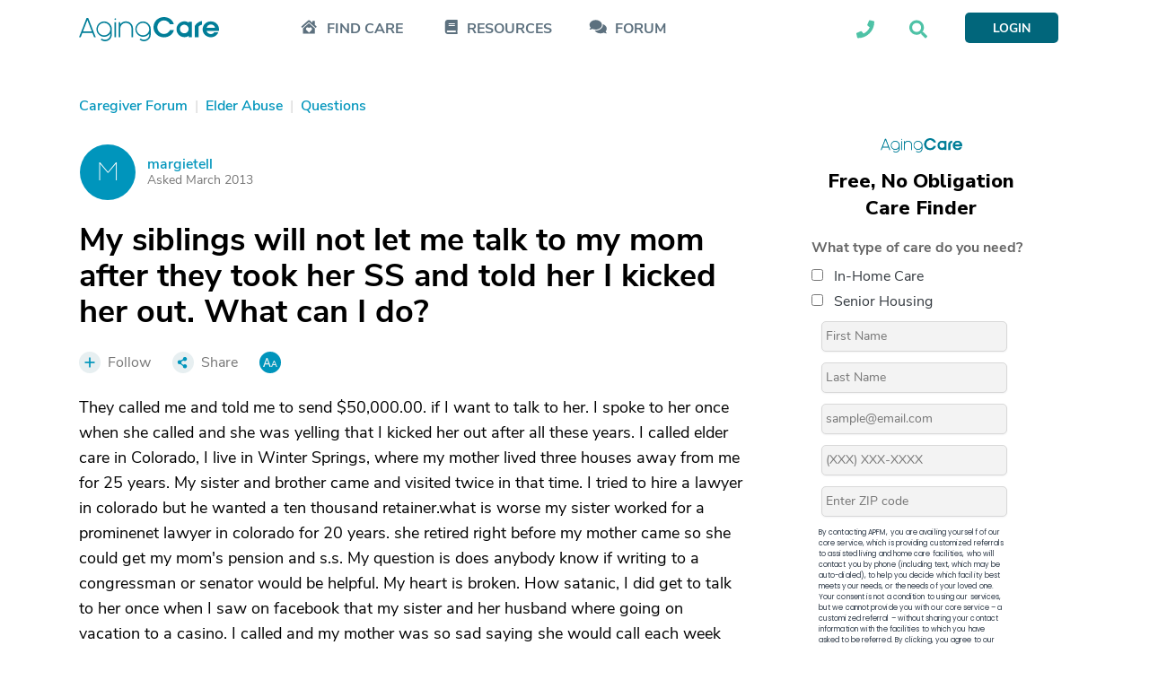

--- FILE ---
content_type: text/html; charset=utf-8
request_url: https://www.google.com/recaptcha/api2/aframe
body_size: 183
content:
<!DOCTYPE HTML><html><head><meta http-equiv="content-type" content="text/html; charset=UTF-8"></head><body><script nonce="502QleBSkkUREnl_a6jb-A">/** Anti-fraud and anti-abuse applications only. See google.com/recaptcha */ try{var clients={'sodar':'https://pagead2.googlesyndication.com/pagead/sodar?'};window.addEventListener("message",function(a){try{if(a.source===window.parent){var b=JSON.parse(a.data);var c=clients[b['id']];if(c){var d=document.createElement('img');d.src=c+b['params']+'&rc='+(localStorage.getItem("rc::a")?sessionStorage.getItem("rc::b"):"");window.document.body.appendChild(d);sessionStorage.setItem("rc::e",parseInt(sessionStorage.getItem("rc::e")||0)+1);localStorage.setItem("rc::h",'1768895653140');}}}catch(b){}});window.parent.postMessage("_grecaptcha_ready", "*");}catch(b){}</script></body></html>